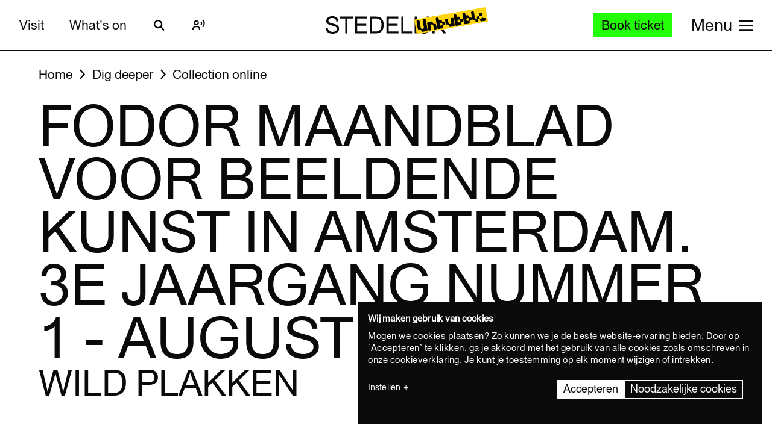

--- FILE ---
content_type: text/html; charset=UTF-8
request_url: https://www.stedelijk.nl/en/collection/33831-wild-plakken-fodor-maandblad-voor-beeldende-kunst-in-amsterdam.-3e-jaargang-nummer-1-augustus-1983?page=7
body_size: 13682
content:
<!doctype html>
<html class="no-js" lang="en"
        >
    <head>
        <meta charset="utf-8">

        <link rel="preload" href="https://www.stedelijk.nl/themes/stedelijk/assets/dist/fonts/union_regular.woff2" as="font" type="font/woff2" crossorigin>
        <link rel="preload" href="https://www.stedelijk.nl/themes/stedelijk/assets/dist/fonts/union_regular_italic.woff2" as="font" type="font/woff2" crossorigin>
        <link rel="preload" href="https://www.stedelijk.nl/themes/stedelijk/assets/dist/fonts/union_sma_ribbon.woff2" as="font" type="font/woff2" crossorigin>
        <link rel="preload" href="https://www.stedelijk.nl/themes/stedelijk/assets/dist/fonts/union_sma_ribbon_wb.woff2" as="font" type="font/woff2" crossorigin>

        <link rel="preload" href="https://www.stedelijk.nl/themes/stedelijk/assets/dist/scripts/main-f3d429f9da.js" as="script">

        <link rel="preconnect" href="https://consent.cookiebot.com">
                <link rel="preconnect" href="https://www.googletagmanager.com">
        <link rel="preconnect" href="https://www.google-analytics.com">
        
        <!--
         _________   ________   ________   _______-+-
        /\* ______\ /\* ____ \ /\* ____ \ /\* ____ \
        \ \ \_____/ \ \ \__/\ \\ \ \__/\ \\ \ \__/\ \
         \ \ \   ____\ \ \_\_\ \\ \ \_\_\ \\ \ \_\_\ \
          \ \ \ /\__ \\ \  __  _\\ \  __  _\\ \  __  _\
           \ \ \_/_/\ \\ \ \/\ \/_\ \ \/\ \/_\ \ \/\ \/_
            \ \________\\ \_\ \___\\ \_\ \___\\ \_\ \___\
             \/________/ \/_/\/___/ \/_/\/___/ \/_/\/___/

               By GRRR.nl
        -->

        <meta http-equiv="cleartype" content="on">
        <meta name="viewport" content="width=device-width, initial-scale=1">
        <meta name="author" content="Grrr.nl">
        <meta name="google-site-verification" content="mmlkq1oTmwqhCQBk4fCyIdYu5uEQ--hDYl8dvPeYDLk">
        <meta name="facebook-domain-verification" content="xmfnzy6n8sik1tmucm1iem3muhe96a">

         <title>FODOR maandblad voor beeldende kunst in Amsterdam. 3e jaargang nummer 1 - augustus 1983 - Wild Plakken </title>
<meta  name="title" content="FODOR maandblad voor beeldende kunst in Amsterdam. 3e jaargang nummer 1 - augustus 1983 - Wild Plakken" />
<meta name="robots" content="all">
<meta  property="og:title" content="FODOR maandblad voor beeldende kunst in Amsterdam. 3e jaargang nummer 1 - augustus 1983 - Wild Plakken" />
<meta  property="og:url" content="https://www.stedelijk.nl/en/collection/33831-wild-plakken-fodor-maandblad-voor-beeldende-kunst-in-amsterdam.-3e-jaargang-nummer-1-augustus-1983" />
        <link rel="canonical" href="https://www.stedelijk.nl/en/collection/33831-wild-plakken-fodor-maandblad-voor-beeldende-kunst-in-amsterdam.-3e-jaargang-nummer-1-augustus-1983" />
        <link rel="alternate" hreflang="nl" href="https://www.stedelijk.nl/nl/collectie/33831-wild-plakken-fodor-maandblad-voor-beeldende-kunst-in-amsterdam.-3e-jaargang-nummer-1-augustus-1983"  >
    <link rel="alternate" hreflang="en" href="https://www.stedelijk.nl/en/collection/33831-wild-plakken-fodor-maandblad-voor-beeldende-kunst-in-amsterdam.-3e-jaargang-nummer-1-augustus-1983"  >

        <link href="https://www.stedelijk.nl/themes/stedelijk/assets/dist/styles/base-8049e9a8e3.css" rel="stylesheet">
        <link href="https://www.stedelijk.nl/themes/stedelijk/assets/dist/styles/print-558989fd20.css" rel="stylesheet" media="print">

        
        <script>
                        !function(e,t,n,r){var o=[],s={_version:"3.11.8",_config:{classPrefix:"",enableClasses:!0,enableJSClass:!0,usePrefixes:!0},_q:[],on:function(e,t){var n=this;setTimeout((function(){t(n[e])}),0)},addTest:function(e,t,n){o.push({name:e,fn:t,options:n})},addAsyncTest:function(e){o.push({name:null,fn:e})}},i=function(){};i.prototype=s,i=new i;var a=[];function l(e,t){return typeof e===t}var u,f,c=n.documentElement,p="svg"===c.nodeName.toLowerCase();function d(e){var t=c.className,n=i._config.classPrefix||"";if(p&&(t=t.baseVal),i._config.enableJSClass){var r=new RegExp("(^|\\s)"+n+"no-js(\\s|$)");t=t.replace(r,"$1"+n+"js$2")}i._config.enableClasses&&(e.length>0&&(t+=" "+n+e.join(" "+n)),p?c.className.baseVal=t:c.className=t)}function m(e,t){if("object"==typeof e)for(var n in e)u(e,n)&&m(n,e[n]);else{var r=(e=e.toLowerCase()).split("."),o=i[r[0]];if(2===r.length&&(o=o[r[1]]),void 0!==o)return i;t="function"==typeof t?t():t,1===r.length?i[r[0]]=t:(!i[r[0]]||i[r[0]]instanceof Boolean||(i[r[0]]=new Boolean(i[r[0]])),i[r[0]][r[1]]=t),d([(t&&!1!==t?"":"no-")+r.join("-")]),i._trigger(e,t)}return i}u=l(f={}.hasOwnProperty,"undefined")||l(f.call,"undefined")?function(e,t){return t in e&&l(e.constructor.prototype[t],"undefined")}:function(e,t){return f.call(e,t)},s._l={},s.on=function(e,t){this._l[e]||(this._l[e]=[]),this._l[e].push(t),i.hasOwnProperty(e)&&setTimeout((function(){i._trigger(e,i[e])}),0)},s._trigger=function(e,t){if(this._l[e]){var n=this._l[e];setTimeout((function(){var e;for(e=0;e<n.length;e++)(0,n[e])(t)}),0),delete this._l[e]}},i._q.push((function(){s.addTest=m})),i.addTest("picture","HTMLPictureElement"in t),i.addTest("svg",!!n.createElementNS&&!!n.createElementNS("http://www.w3.org/2000/svg","svg").createSVGRect);var v="Moz O ms Webkit",h=s._config.usePrefixes?v.split(" "):[];function g(){return"function"!=typeof n.createElement?n.createElement(arguments[0]):p?n.createElementNS.call(n,"http://www.w3.org/2000/svg",arguments[0]):n.createElement.apply(n,arguments)}s._cssomPrefixes=h;var y={elem:g("modernizr")};i._q.push((function(){delete y.elem}));var w={style:y.elem.style};function C(e,t,r,o){var s,i,a,l,u="modernizr",f=g("div"),d=function(){var e=n.body;return e||((e=g(p?"svg":"body")).fake=!0),e}();if(parseInt(r,10))for(;r--;)(a=g("div")).id=o?o[r]:u+(r+1),f.appendChild(a);return(s=g("style")).type="text/css",s.id="s"+u,(d.fake?d:f).appendChild(s),d.appendChild(f),s.styleSheet?s.styleSheet.cssText=e:s.appendChild(n.createTextNode(e)),f.id=u,d.fake&&(d.style.background="",d.style.overflow="hidden",l=c.style.overflow,c.style.overflow="hidden",c.appendChild(d)),i=t(f,e),d.fake&&d.parentNode?(d.parentNode.removeChild(d),c.style.overflow=l,c.offsetHeight):f.parentNode.removeChild(f),!!i}function S(e){return e.replace(/([A-Z])/g,(function(e,t){return"-"+t.toLowerCase()})).replace(/^ms-/,"-ms-")}function _(e,n){var o=e.length;if("CSS"in t&&"supports"in t.CSS){for(;o--;)if(t.CSS.supports(S(e[o]),n))return!0;return!1}if("CSSSupportsRule"in t){for(var s=[];o--;)s.push("("+S(e[o])+":"+n+")");return C("@supports ("+(s=s.join(" or "))+") { #modernizr { position: absolute; } }",(function(e){return"absolute"===function(e,n,r){var o;if("getComputedStyle"in t){o=getComputedStyle.call(t,e,n);var s=t.console;null!==o?r&&(o=o.getPropertyValue(r)):s&&s[s.error?"error":"log"].call(s,"getComputedStyle returning null, its possible modernizr test results are inaccurate")}else o=!n&&e.currentStyle&&e.currentStyle[r];return o}(e,null,"position")}))}return r}i._q.unshift((function(){delete w.style}));var x=s._config.usePrefixes?v.toLowerCase().split(" "):[];function T(e,t){return function(){return e.apply(t,arguments)}}function b(e,t,n,o,s){var i=e.charAt(0).toUpperCase()+e.slice(1),a=(e+" "+h.join(i+" ")+i).split(" ");return l(t,"string")||l(t,"undefined")?function(e,t,n,o){if(o=!l(o,"undefined")&&o,!l(n,"undefined")){var s=_(e,n);if(!l(s,"undefined"))return s}for(var i,a,u,f,c,p=["modernizr","tspan","samp"];!w.style&&p.length;)i=!0,w.modElem=g(p.shift()),w.style=w.modElem.style;function d(){i&&(delete w.style,delete w.modElem)}for(u=e.length,a=0;a<u;a++)if(f=e[a],c=w.style[f],~(""+f).indexOf("-")&&(f=f.replace(/([a-z])-([a-z])/g,(function(e,t,n){return t+n.toUpperCase()})).replace(/^-/,"")),w.style[f]!==r){if(o||l(n,"undefined"))return d(),"pfx"!==t||f;try{w.style[f]=n}catch(e){}if(w.style[f]!==c)return d(),"pfx"!==t||f}return d(),!1}(a,t,o,s):function(e,t,n){var r;for(var o in e)if(e[o]in t)return!1===n?e[o]:l(r=t[e[o]],"function")?T(r,n||t):r;return!1}(a=(e+" "+x.join(i+" ")+i).split(" "),t,n)}function P(e,t,n){return b(e,r,r,t,n)}s._domPrefixes=x,s.testAllProps=b,s.testAllProps=P,i.addTest("cssanimations",P("animationName","a",!0)),i.addTest("flexbox",P("flexBasis","1px",!0)),i.addTest("csspointerevents",(function(){var e=g("a").style;return e.cssText="pointer-events:auto","auto"===e.pointerEvents}));var E="CSS"in t&&"supports"in t.CSS,N="supportsCSS"in t;i.addTest("supports",E||N),i.addTest("csstransforms3d",(function(){return!!P("perspective","1px",!0)})),function(){var e,t,n,r,s,u;for(var f in o)if(o.hasOwnProperty(f)){if(e=[],(t=o[f]).name&&(e.push(t.name.toLowerCase()),t.options&&t.options.aliases&&t.options.aliases.length))for(n=0;n<t.options.aliases.length;n++)e.push(t.options.aliases[n].toLowerCase());for(r=l(t.fn,"function")?t.fn():t.fn,s=0;s<e.length;s++)1===(u=e[s].split(".")).length?i[u[0]]=r:(i[u[0]]&&(!i[u[0]]||i[u[0]]instanceof Boolean)||(i[u[0]]=new Boolean(i[u[0]])),i[u[0]][u[1]]=r),a.push((r?"":"no-")+u.join("-"))}}(),d(a),delete s.addTest,delete s.addAsyncTest;for(var j=0;j<i._q.length;j++)i._q[j]();e.Modernizr=i}(window,window,document);

                        Modernizr.addTest('toucheventsfixed', function() {
                if (('ontouchstart' in window) || window.DocumentTouch && document instanceof DocumentTouch) {
                    return true;
                }
            });

                        !function(e){var t=function(t,o,n){"use strict";var r,a=e.document.getElementsByTagName("script")[0],c=e.document.createElement("script");return"boolean"==typeof o&&(r=n,n=o,o=r),c.src=t,c.async=!n,a.parentNode.insertBefore(c,a),o&&"function"==typeof o&&(c.onload=o),c};"undefined"!=typeof module?module.exports=t:e.loadJS=t}("undefined"!=typeof global?global:this);

                        window.momentMock = window.moment || {};

            var cutsMustard = 'querySelector' in document && 'addEventListener' in window;
            var cutsEdge = 'Symbol' in window && 'WeakMap' in window;
            if (cutsMustard && cutsEdge) {
                loadJS("https://www.stedelijk.nl/themes/stedelijk/assets/dist/scripts/main-f3d429f9da.js");
            } else if (cutsMustard) {
                loadJS("https://www.stedelijk.nl/themes/stedelijk/assets/dist/scripts/vendor/babel-polyfill-1b4f7482eb.js", function() {
                    loadJS("https://www.stedelijk.nl/themes/stedelijk/assets/dist/scripts/main-f3d429f9da.js");
                });
            } else {
                // If the browser does support JS, but does not cut the mustard, put back to .no-js class
                // This is a horrible solution, but Modernizr does not respect the `enableJSClass: false` option...
                var reJS = new RegExp('(^|\\s)js(\\s|$)');
                document.documentElement.className = document.documentElement.className.replace(reJS, '$1no-js$2');
            }

            // Polyfill <picture> when needed
            if (!Modernizr.picture) {
                document.createElement("picture");
                loadJS("https://www.stedelijk.nl/themes/stedelijk/assets/dist/scripts/vendor/picturefill-8794e48372.js");
            }

            // Polyfill svg `use` with external source
            function svgSupportsExternalSource() {
                var newerIEUA = /\bTrident\/[567]\b|\bMSIE (?:9|10)\.0\b/, webkitUA = /\bAppleWebKit\/(\d+)\b/, olderEdgeUA = /\bEdge\/12\.(\d+)\b/;
                return newerIEUA.test(navigator.userAgent) || (navigator.userAgent.match(olderEdgeUA) || [])[1] < 10547 || (navigator.userAgent.match(webkitUA) || [])[1] < 537 ? false : true;
            }

            if (!svgSupportsExternalSource()) {
                loadJS("https://www.stedelijk.nl/themes/stedelijk/assets/dist/scripts/vendor/svg4everybody-9617cbb9ff.js", function() {
                    svg4everybody();
                });
            }

            var SITE_LANGUAGE = 'en';
        </script>

        <!-- Enviso script & settings -->
        <script src="https://widget.enviso.io/loader.js"></script>
        <script>
            // Load Enviso webcomponents scripts, this needs to be done before webcomponents are rendered. Therefor this needs to be in the head instead of in main.js
            window.enviso.load(["https://widget.enviso.io/build-ts/components/tickets/enviso-ticket-widget-element.js"]);
            window.enviso.load(["https://widget.enviso.io/build-ts/components/common/enviso-style-element.js"]);

            // CURRENTLY UNUSED
            // window.enviso.load(["https://widget.enviso.io/build-ts/components/basket/enviso-basket-flow-element.js"]);

            enviso.settings.apiKey='NTNdsRFs+EyOWAp6rkPxFQ==';
            enviso.settings.salesPointId='201';
            enviso.settings.offerId='13811';
            enviso.settings.testPayment='';
            enviso.settings.donationId='31909';
            enviso.settings.language=SITE_LANGUAGE;
        </script>

                    <script>
    !function(e){var n;if("function"==typeof define&&define.amd&&(define(e),n=!0),"object"==typeof exports&&(module.exports=e(),n=!0),!n){var t=window.Cookies,o=window.Cookies=e();o.noConflict=function(){return window.Cookies=t,o}}}((function(){function e(){for(var e=0,n={};e<arguments.length;e++){var t=arguments[e];for(var o in t)n[o]=t[o]}return n}function n(e){return e.replace(/(%[0-9A-Z]{2})+/g,decodeURIComponent)}return function t(o){function r(){}function i(n,t,i){if("undefined"!=typeof document){"number"==typeof(i=e({path:"/"},r.defaults,i)).expires&&(i.expires=new Date(1*new Date+864e5*i.expires)),i.expires=i.expires?i.expires.toUTCString():"";try{var c=JSON.stringify(t);/^[\{\[]/.test(c)&&(t=c)}catch(e){}t=o.write?o.write(t,n):encodeURIComponent(String(t)).replace(/%(23|24|26|2B|3A|3C|3E|3D|2F|3F|40|5B|5D|5E|60|7B|7D|7C)/g,decodeURIComponent),n=encodeURIComponent(String(n)).replace(/%(23|24|26|2B|5E|60|7C)/g,decodeURIComponent).replace(/[\(\)]/g,escape);var f="";for(var u in i)i[u]&&(f+="; "+u,!0!==i[u]&&(f+="="+i[u].split(";")[0]));return document.cookie=n+"="+t+f}}function c(e,t){if("undefined"!=typeof document){for(var r={},i=document.cookie?document.cookie.split("; "):[],c=0;c<i.length;c++){var f=i[c].split("="),u=f.slice(1).join("=");t||'"'!==u.charAt(0)||(u=u.slice(1,-1));try{var a=n(f[0]);if(u=(o.read||o)(u,a)||n(u),t)try{u=JSON.parse(u)}catch(e){}if(r[a]=u,e===a)break}catch(e){}}return e?r[e]:r}}return r.set=i,r.get=function(e){return c(e,!1)},r.getJSON=function(e){return c(e,!0)},r.remove=function(n,t){i(n,"",e(t,{expires:-1}))},r.defaults={},r.withConverter=t,r}((function(){}))}));
</script>

<style>
    html {
        transition: opacity 0.15s;
    }
    .async-hide {
        opacity: 0 !important;
        transition-duration: 0s !important;
    }
</style>
<script>
    // Set anti-flicker timeout.
    var timeout = 500;

    // Get Cookiebot cookie, and see if `statistics` is given consent.
    var consentCookie = Cookies.get('CookieConsent') || '';
    var consentPreferences = consentCookie.substring(1, consentCookie.length - 1).split(',');
    var statisticsAllowed = consentPreferences.some(function(entry) {
        var keyVal = entry.split(':');
        return keyVal[0] === 'statistics' && keyVal[1] === 'true';
    });

    // Show anti-flicker script.
    if (statisticsAllowed) {
        (function(a,s,y,n,c,h,i,d,e){s.className+=' '+y;h.start=1*new Date;
        h.end=i=function(){s.className=s.className.replace(RegExp(' ?'+y),'')};
        (a[n]=a[n]||[]).hide=h;setTimeout(function(){i();h.end=null},c);h.timeout=c;
        })(window,document.documentElement,'async-hide','dataLayer',timeout,
        {'GTM-T3CQBGB':true});
    }
</script>        
        <!-- ReadSpeaker -->
        <script src="//cdn1.readspeaker.com/script/12485/webReader/webReader.js?pids=wr" type="text/javascript" id="rs_req_Init"></script>
    </head>
    <body
        class=" 
        "
        data-enhancer="trackButtons"

                >
        
                    <!-- Prefill dataLayer -->
<script>
    window.dataLayer = window.dataLayer || [];
    </script>
<!-- Google Tag Manager -->
<noscript>
    <iframe src="https://www.googletagmanager.com/ns.html?id=GTM-P923Z6C" height="0" width="0" style="display:none;visibility:hidden"></iframe>
</noscript>
<script>
    (function(w,d,s,l,i){w[l]=w[l]||[];w[l].push({'gtm.start':new Date().getTime(),event:'gtm.js'});var f=d.getElementsByTagName(s)[0],j=d.createElement(s),dl=l!='dataLayer'?'&l='+l:'';j.async=true;j.src='https://www.googletagmanager.com/gtm.js?id='+i+dl;f.parentNode.insertBefore(j,f);})(window,document,'script','dataLayer','GTM-P923Z6C');
</script>
<!-- End Google Tag Manager -->                            <header class="site-header" role="banner">
    <div class="site-header__inner">
            
    <a
        href="#content"
        class="button button--secondary skiplink "
                ><!--
        --><span>Skip to main content</span><!--
        --></a>
            
    <a
        href="#languages"
        class="button button--secondary skiplink "
                ><!--
        --><span>Skip to language settings</span><!--
        --></a>
            
    <a
        href="#menu"
        class="button button--secondary skiplink "
                ><!--
        --><span>Skip to menu</span><!--
        --></a>

        <div class="site-header__navigation">
                            <div class="site-header__navigation-section">
                    <ul class="header-menu">
            <li>
                
    <a
        href="/en/visit"
        class="button button header-menu__link "
                ><!--
        --><span>Visit</span><!--
        --></a>
        </li>
            <li>
                
    <a
        href="/en/whats-on"
        class="button button header-menu__link "
                ><!--
        --><span>What&#039;s on</span><!--
        --></a>
        </li>
    </ul>

                    <a href="#search-overlay" class="site-header__icon-link">
                        <span class="sr-only">Search</span>
                        <svg  role="presentation" aria-hidden="true" focusable="false"> <use xlink:href="https://www.stedelijk.nl/themes/stedelijk/assets/dist/images/icons-b53566d411.svg#icon--search"></use> </svg>
                    </a>

                    <div class="site-header__icon-link">
                        <div class="readspeaker">
    <button 
        class="readspeaker__toggle" 
        data-handler="accessibleCollapser"
        data-target-class="readspeaker__button-container--is-expanded"
        data-target=".js-readspeaker-button-container"
        aria-expanded="false"
        type="button"
    >
        <svg  role="presentation" aria-hidden="true" focusable="false"> <use xlink:href="https://www.stedelijk.nl/themes/stedelijk/assets/dist/images/icons-b53566d411.svg#readspeaker-icon"></use> </svg>
        <span class="sr-only">ReadSpeaker</span>
    </button>
    <div class="readspeaker__button-container js-readspeaker-button-container">
        
<div class="readspeaker-button">
    <div id="readspeaker_button1" class="rs_skip rsbtn rs_preserve">
        <a rel="nofollow" class="rsbtn_play" accesskey="L" title="Laat de tekst voorlezen met ReadSpeaker webReader" href="//app-eu.readspeaker.com/cgi-bin/rsent?customerid=12485&amp;lang=en_gb&amp;readid=main&amp;url=https%3A%2F%2Fwww.stedelijk.nl%2Fen%2Fcollection%2F33831-wild-plakken-fodor-maandblad-voor-beeldende-kunst-in-amsterdam.-3e-jaargang-nummer-1-augustus-1983">
            <span class="rsbtn_left rsimg rspart"><span class="rsbtn_text"><span>Listen</span></span></span>
            <span class="rsbtn_right rsimg rsplay rspart"></span>
        </a>
    </div>
</div>    </div>
</div>                    </div> 

                                        
                    
                                        
                </div>
            
            <div class="site-header__nav-logo-container" data-show-logo="">
                <a href="/en" class="site-header__home-link">
                    <svg class="site-header__stedelijk-header-logo" role="presentation" aria-hidden="true" focusable="false"> <use xlink:href="https://www.stedelijk.nl/themes/stedelijk/assets/dist/images/icons-b53566d411.svg#stedelijk-brand-title"></use> </svg>
                </a>
                <a href="#unbubble" class="site-header__nav-unbubble-overlay-button">
                    <span class="site-header__nav-unbubble-banner">
                        <svg class="site-header__unbubble-campaign-title" role="presentation" aria-hidden="true" focusable="false"> <use xlink:href="https://www.stedelijk.nl/themes/stedelijk/assets/dist/images/icons-b53566d411.svg#stedelijk-unbubble-campaign-title"></use> </svg>
                    </span>
                </a>
            </div>

                            <div class="site-header__navigation-section">
                                            <div class="ticket-button-container js-ticket-button">
                                                        
    <a
        href="https://www.stedelijk.nl/en/tickets"
        class="button button--primary button--small ticket-button  "
                data-handler="gtmEventHandler" data-ignore-general-button-tracking="1" data-event-type="event" data-event-cat="Header Ticket Button" data-event-action="Book ticket (from https://www.stedelijk.nl/en/collection/33831-wild-plakken-fodor-maandblad-voor-beeldende-kunst-in-amsterdam.-3e-jaargang-nummer-1-augustus-1983)" data-event-label="https://www.stedelijk.nl/en/tickets"><!--
        --><span>Book ticket</span><!--
        --></a>
                        </div>
                    
                                        <a href="#menu" class="site-header__nav-button " aria-label="Site navigation menu">
                        <span class="site-header__nav-label"> Menu</span>
                        <span class="site-header__nav-icon" aria-hidden="true">
                            <svg  role="presentation" aria-hidden="true" focusable="false"> <use xlink:href="https://www.stedelijk.nl/themes/stedelijk/assets/dist/images/icons-b53566d411.svg#menu-icon"></use> </svg>
                        </span>
                    </a>
                </div>
                    </div>
    </div>

        <div
    class="overlay overlay--image overlay--with-scroll" id="unbubble"
    data-enhancer="unbubbleOverlay,overlay"
    data-active-hash="#unbubble"
    data-return-hash="#content">
    <a
        href="#content"
        class="overlay__close"
        aria-label="Close overlay">
        <svg  role="presentation" aria-hidden="true" focusable="false"> <use xlink:href="https://www.stedelijk.nl/themes/stedelijk/assets/dist/images/icons-b53566d411.svg#close"></use> </svg>
    </a>
    <div class="unbubble-overlay__content">
        <div class="grid">
            <div class="grid__item--12">
                <figure class="unbubble-overlay__video-wrapper">
                                        <div class="video-embed video-embed--full-width">
    <div class="video-embed__cookie-consent cookieconsent-optout-marketing">
        <div class="video-embed__cookie-consent-inner">
            <p>Please <button class="button button--link button--inverted" data-handler="cookiebotRenew">accept marketing cookies</button> to view this video.</p>
        </div>
    </div>

            <a
            class="video-embed__link js-video-embed"
            href="https://player.vimeo.com/video/932403722"
            aria-label="Play video"
            data-video-id="932403722"
            data-video-url="https://player.vimeo.com/video/932403722"
            data-video-type="vimeo"
            data-handler="playVideo">
            <div class="video-embed__object" >
                <span class="video-embed__button">
                    <svg  role="presentation" aria-hidden="true" focusable="false"> <use xlink:href="https://www.stedelijk.nl/themes/stedelijk/assets/dist/images/icons-b53566d411.svg#play"></use> </svg>
                </span>
                                        

    
            <img
                src="https://s3-eu-west-1.amazonaws.com/production-static-stedelijk/images/grrr/scaled/1024/homepage-thumbnail-nobutton-1.png"
        srcset="
                        https://s3-eu-west-1.amazonaws.com/production-static-stedelijk/images/grrr/scaled/x-small/homepage-thumbnail-nobutton-1.png 1w,                        https://s3-eu-west-1.amazonaws.com/production-static-stedelijk/images/grrr/scaled/320/homepage-thumbnail-nobutton-1.png 300w,                        https://s3-eu-west-1.amazonaws.com/production-static-stedelijk/images/grrr/scaled/768/homepage-thumbnail-nobutton-1.png 700w,                        https://s3-eu-west-1.amazonaws.com/production-static-stedelijk/images/grrr/scaled/1024/homepage-thumbnail-nobutton-1.png 1000w,                        https://s3-eu-west-1.amazonaws.com/production-static-stedelijk/images/grrr/scaled/1440/homepage-thumbnail-nobutton-1.png 1280w            "
                alt=""
        class="image
            image
            video-embed__thumb
            "
            >
    
                            </div>
        </a>
    </div>                    <figcaption class="unbubble-overlay__video-caption">
                        Stedelijk Museum Amsterdam unbubble
                    </figcaption>
                </figure>
            </div>
        </div>
            
    <a
        href="/en/unbubble-en"
        class="button button--secondary unbubble-overlay__call-to-action "
                ><!--
        --><span>More about unbubble</span><!--
        --></a>
    </div>
    <a href="#content" class="overlay__background" aria-label="Close overlay"></a>
</div></header>        
        <div
            class="wrapper "
            id="content">

            <main role="main" id="main">
                                                






<nav
    class="breadcrumbs grid grid--no-vpadding"
    aria-label="Breadcrumbs">
    <div class="grid__item--12">
        <ol class="breadcrumbs__list">
                        <li class="breadcrumbs__item">
                <a href="/en" class="breadcrumbs__link"><span>Home</span></a>
            </li>
                        <li class="breadcrumbs__item">
                <a href="/en/dig-deeper" class="breadcrumbs__link"><span>Dig deeper</span></a>
            </li>
                        <li class="breadcrumbs__item">
                <a href="/en/dig-deeper/collection-online" class="breadcrumbs__link"><span>Collection online</span></a>
            </li>
                    </ol>
    </div>
</nav>

<header
    role="banner"
    class="page-header
    page-header--with-title
    "
    style=""
    >
    <div class="grid
                    ">
        <div class="grid__item--12">
            
            <h1 class="page-header__title ">
                                    FODOR maandblad voor beeldende kunst in Amsterdam. 3e jaargang nummer 1 - augustus 1983
                            </h1>

                            <h2 class="page-header__subtitle" data-is-uppercase="true">Wild Plakken</h2>
                    </div>
    </div>
</header>
    <div class="grid">
        <div class="grid__item--5">
                                </div>
    </div>

<div class="two-column-image-text grid">
    <div class="grid__item--5">
                <h3>Makers</h3>
        <ul class="work__list">
                    <li><a href="https://www.stedelijk.nl/en/collectie/maker/43030-wild-plakken">
                Wild Plakken - ontwerper             </a></li>
                    <li><a href="https://www.stedelijk.nl/en/collectie/maker/128194-drukkerij-heiermann">
                Drukkerij Heiermann - drukker             </a></li>
                    <li><a href="https://www.stedelijk.nl/en/collectie/maker/49900-museum-fodor">
                Museum Fodor - uitgever             </a></li>
                </ul>
        
                
        <h3>Collection</h3>
        <p>
            <a href="/en/dig-deeper/collection-online?subcollection=Grafische%20Vormgeving">
                Graphic Design
            </a>
        </p>

                <h3>Production date</h3>
        <p>1983-1983</p>
        
                <h3>Library</h3>
        <p>
            <a href="http://library.stedelijk.nl/search/detail?fieldname=Field_Priref&database=fullCatalogue&value=200007829,200007835,400000924" target="_blank" rel="noopener noreferrer">
                Click here to view 3 related documents
            </a>
        </p>
        
                        <h3>Dimensions</h3>
        <p>29.6 x 20.9cm.</p>
        
        
                <h3>Object number</h3>
        <p>KNA 12504</p>
            </div>

        <figure class="grid__item--7">
              

    
            <img
                src="https://s3-eu-west-1.amazonaws.com/production-static-stedelijk/images/adlib/grafische-vormgeving/kna-12504.jpg"

                alt=""
        class="image
            image--large
            
                            image--noscale
            "
            >
    
            </figure>
    </div>


<aside class="info-block"
    style="">
    <div class="grid
    ">
        <div class="grid__item--12">
            <div class="info-block__article">
                <h3>Need more information?</h3><p>If you might have questions or remarks, feel free to send an e-mail to info@stedelijk.nl. There's also the opportunity to visit the library at the Stedelijk Museum.</p><a class="button button--secondary" href=mailto:info@stedelijk.nl>Send e-mail</a>
            </div>
        </div>
    </div>
</aside>

<div class="grid">
    <div class="grid__item--5">
        
        <p>
            <a href="/en/copyright">
                Read more about the copyright of this artwork
            </a>
        </p>
    </div>
</div>
    <div class="bar-group">
        <h2 class="bar-group__title">More work from this maker</h2>
        <ul>
                <li>
            <a
    href="https://www.stedelijk.nl/en/collection/33907-wild-plakken-fodor-tweemaandelijks-tijdschrift-voor-beeldende-kunst-in-amsterdam-7e-jaargang-nummer-6-novemberdecember-1988"
    class="bar bar--medium"
    aria-label="FODOR tweemaandelijks tijdschrift voor beeldende kunst in Amsterdam 7e jaargang nummer 6 - november/december 1988"
    data-enhancer="bar">
    <article class="bar__inner js-bar-inner">
        <div>
                                    <header class="bar__header">
                <h3 class="bar__title">
                                            

    
            <img
                src="https://s3-eu-west-1.amazonaws.com/production-static-stedelijk/images/adlib/grafische-vormgeving/scaled/x-small/kna-12547.jpg"

                alt=""
        class="image
            image
            bar__image
            "
            role="presentation">
    
                                        <span class="bar__title-part">
                        FODOR tweemaandelijks tijdschrift voor beeldende kunst in Amsterdam 7e jaargang nummer 6 - november/december 1988
                    </span>
                    <span aria-hidden="true" class="bar__arrow"></span>
                                        <span class="bar__title-part">Wild Plakken</span>
                                    </h3>
            </header>
            <footer class="bar__footer">
                                <h4>Graphic Design</h4>
                                                <p>1988</p>
                            </footer>
        </div>
    </article>
    <div class="bar__hotspot js-bar-hotspot" data-type="left"></div>
    <div class="bar__hotspot js-bar-hotspot" data-type="right"></div>
</a>        </li>
                <li>
            <a
    href="https://www.stedelijk.nl/en/collection/33895-wild-plakken-fodor-tweemaandelijks-tijdschrift-voor-beeldende-kunst-in-amsterdam-7e-jaargang-nummer2-maartapril-1988"
    class="bar bar--medium"
    aria-label="FODOR tweemaandelijks tijdschrift voor beeldende kunst in Amsterdam 7e jaargang nummer2 - maart/april 1988"
    data-enhancer="bar">
    <article class="bar__inner js-bar-inner">
        <div>
                                    <header class="bar__header">
                <h3 class="bar__title">
                                            

    
            <img
                src="https://s3-eu-west-1.amazonaws.com/production-static-stedelijk/images/adlib/grafische-vormgeving/scaled/x-small/kna-12538.jpg"

                alt=""
        class="image
            image
            bar__image
            "
            role="presentation">
    
                                        <span class="bar__title-part">
                        FODOR tweemaandelijks tijdschrift voor beeldende kunst in Amsterdam 7e jaargang nummer2 - maart/april 1988
                    </span>
                    <span aria-hidden="true" class="bar__arrow"></span>
                                        <span class="bar__title-part">Wild Plakken</span>
                                    </h3>
            </header>
            <footer class="bar__footer">
                                <h4>Graphic Design</h4>
                                                <p>1988</p>
                            </footer>
        </div>
    </article>
    <div class="bar__hotspot js-bar-hotspot" data-type="left"></div>
    <div class="bar__hotspot js-bar-hotspot" data-type="right"></div>
</a>        </li>
                <li>
            <a
    href="https://www.stedelijk.nl/en/collection/33772-wild-plakken-formele-grafiek"
    class="bar bar--medium"
    aria-label="Formele Grafiek"
    data-enhancer="bar">
    <article class="bar__inner js-bar-inner">
        <div>
                                    <header class="bar__header">
                <h3 class="bar__title">
                                            

    
            <img
                src="https://s3-eu-west-1.amazonaws.com/production-static-stedelijk/images/adlib/grafische-vormgeving/scaled/x-small/kna-12468.jpg"

                alt=""
        class="image
            image
            bar__image
            "
            role="presentation">
    
                                        <span class="bar__title-part">
                        Formele Grafiek
                    </span>
                    <span aria-hidden="true" class="bar__arrow"></span>
                                        <span class="bar__title-part">Wild Plakken</span>
                                    </h3>
            </header>
            <footer class="bar__footer">
                                <h4>Graphic Design</h4>
                                                <p>1981</p>
                            </footer>
        </div>
    </article>
    <div class="bar__hotspot js-bar-hotspot" data-type="left"></div>
    <div class="bar__hotspot js-bar-hotspot" data-type="right"></div>
</a>        </li>
                <li>
            <a
    href="https://www.stedelijk.nl/en/collection/33777-wild-plakken-formele-grafiek-:-carel-visser-houtsneden"
    class="bar bar--medium"
    aria-label="Formele grafiek : Carel Visser, houtsneden"
    data-enhancer="bar">
    <article class="bar__inner js-bar-inner">
        <div>
                                    <header class="bar__header">
                <h3 class="bar__title">
                                            

    
            <img
                src="https://s3-eu-west-1.amazonaws.com/production-static-stedelijk/images/adlib/grafische-vormgeving/scaled/x-small/kna-12473.jpg"

                alt=""
        class="image
            image
            bar__image
            "
            role="presentation">
    
                                        <span class="bar__title-part">
                        Formele grafiek : Carel Visser, houtsneden
                    </span>
                    <span aria-hidden="true" class="bar__arrow"></span>
                                        <span class="bar__title-part">Wild Plakken</span>
                                    </h3>
            </header>
            <footer class="bar__footer">
                                <h4>Graphic Design</h4>
                                                <p>1981</p>
                            </footer>
        </div>
    </article>
    <div class="bar__hotspot js-bar-hotspot" data-type="left"></div>
    <div class="bar__hotspot js-bar-hotspot" data-type="right"></div>
</a>        </li>
                <li>
            <a
    href="https://www.stedelijk.nl/en/collection/33778-wild-plakken-formele-grafiek-:-han-weggelaar-frottage-werken"
    class="bar bar--medium"
    aria-label="Formele grafiek : Han Weggelaar, frottage-werken"
    data-enhancer="bar">
    <article class="bar__inner js-bar-inner">
        <div>
                                    <header class="bar__header">
                <h3 class="bar__title">
                                            

    
            <img
                src="https://s3-eu-west-1.amazonaws.com/production-static-stedelijk/images/adlib/grafische-vormgeving/scaled/x-small/kna-12474.jpg"

                alt=""
        class="image
            image
            bar__image
            "
            role="presentation">
    
                                        <span class="bar__title-part">
                        Formele grafiek : Han Weggelaar, frottage-werken
                    </span>
                    <span aria-hidden="true" class="bar__arrow"></span>
                                        <span class="bar__title-part">Wild Plakken</span>
                                    </h3>
            </header>
            <footer class="bar__footer">
                                <h4>Graphic Design</h4>
                                                <p>1981</p>
                            </footer>
        </div>
    </article>
    <div class="bar__hotspot js-bar-hotspot" data-type="left"></div>
    <div class="bar__hotspot js-bar-hotspot" data-type="right"></div>
</a>        </li>
                <li>
            <a
    href="https://www.stedelijk.nl/en/collection/33773-wild-plakken-formele-grafiek-:-johanna-drucker-etsen-%22experience-of-the-medium%22"
    class="bar bar--medium"
    aria-label="Formele grafiek : Johanna Drucker, etsen &quot;Experience of the medium&quot;"
    data-enhancer="bar">
    <article class="bar__inner js-bar-inner">
        <div>
                                    <header class="bar__header">
                <h3 class="bar__title">
                                            

    
            <img
                src="https://s3-eu-west-1.amazonaws.com/production-static-stedelijk/images/adlib/grafische-vormgeving/scaled/x-small/kna-12469.jpg"

                alt=""
        class="image
            image
            bar__image
            "
            role="presentation">
    
                                        <span class="bar__title-part">
                        Formele grafiek : Johanna Drucker, etsen &quot;Experience of the medium&quot;
                    </span>
                    <span aria-hidden="true" class="bar__arrow"></span>
                                        <span class="bar__title-part">Wild Plakken</span>
                                    </h3>
            </header>
            <footer class="bar__footer">
                                <h4>Graphic Design</h4>
                                                <p>1981</p>
                            </footer>
        </div>
    </article>
    <div class="bar__hotspot js-bar-hotspot" data-type="left"></div>
    <div class="bar__hotspot js-bar-hotspot" data-type="right"></div>
</a>        </li>
                <li>
            <a
    href="https://www.stedelijk.nl/en/collection/33774-wild-plakken-formele-grafiek-:-maria-van-elk-litho%27s"
    class="bar bar--medium"
    aria-label="Formele grafiek : Maria van Elk, litho&#039;s"
    data-enhancer="bar">
    <article class="bar__inner js-bar-inner">
        <div>
                                    <header class="bar__header">
                <h3 class="bar__title">
                                            

    
            <img
                src="https://s3-eu-west-1.amazonaws.com/production-static-stedelijk/images/adlib/grafische-vormgeving/scaled/x-small/kna-12470.jpg"

                alt=""
        class="image
            image
            bar__image
            "
            role="presentation">
    
                                        <span class="bar__title-part">
                        Formele grafiek : Maria van Elk, litho&#039;s
                    </span>
                    <span aria-hidden="true" class="bar__arrow"></span>
                                        <span class="bar__title-part">Wild Plakken</span>
                                    </h3>
            </header>
            <footer class="bar__footer">
                                <h4>Graphic Design</h4>
                                                <p>1981</p>
                            </footer>
        </div>
    </article>
    <div class="bar__hotspot js-bar-hotspot" data-type="left"></div>
    <div class="bar__hotspot js-bar-hotspot" data-type="right"></div>
</a>        </li>
                <li>
            <a
    href="https://www.stedelijk.nl/en/collection/33776-wild-plakken-formele-grafiek-:-marije-romme-etsen-en-droge-naalden"
    class="bar bar--medium"
    aria-label="Formele grafiek : Marije Romme, etsen en droge naalden"
    data-enhancer="bar">
    <article class="bar__inner js-bar-inner">
        <div>
                                    <header class="bar__header">
                <h3 class="bar__title">
                                            

    
            <img
                src="https://s3-eu-west-1.amazonaws.com/production-static-stedelijk/images/adlib/grafische-vormgeving/scaled/x-small/kna-12472.jpg"

                alt=""
        class="image
            image
            bar__image
            "
            role="presentation">
    
                                        <span class="bar__title-part">
                        Formele grafiek : Marije Romme, etsen en droge naalden
                    </span>
                    <span aria-hidden="true" class="bar__arrow"></span>
                                        <span class="bar__title-part">Wild Plakken</span>
                                    </h3>
            </header>
            <footer class="bar__footer">
                                <h4>Graphic Design</h4>
                                                <p>1981</p>
                            </footer>
        </div>
    </article>
    <div class="bar__hotspot js-bar-hotspot" data-type="left"></div>
    <div class="bar__hotspot js-bar-hotspot" data-type="right"></div>
</a>        </li>
                <li>
            <a
    href="https://www.stedelijk.nl/en/collection/33775-wild-plakken-formele-grafiek-:-rob-van-koningsbruggen-litho%27s"
    class="bar bar--medium"
    aria-label="Formele grafiek : Rob van Koningsbruggen, litho&#039;s"
    data-enhancer="bar">
    <article class="bar__inner js-bar-inner">
        <div>
                                    <header class="bar__header">
                <h3 class="bar__title">
                                        <span class="bar__title-part">
                        Formele grafiek : Rob van Koningsbruggen, litho&#039;s
                    </span>
                    <span aria-hidden="true" class="bar__arrow"></span>
                                        <span class="bar__title-part">Wild Plakken</span>
                                    </h3>
            </header>
            <footer class="bar__footer">
                                <h4>Graphic Design</h4>
                                                <p>1981</p>
                            </footer>
        </div>
    </article>
    <div class="bar__hotspot js-bar-hotspot" data-type="left"></div>
    <div class="bar__hotspot js-bar-hotspot" data-type="right"></div>
</a>        </li>
                <li>
            <a
    href="https://www.stedelijk.nl/en/collection/33910-wild-plakken-foto%27s-voor-de-stad.-amsterdamse-documentaire-foto-opdrachten-1986-1988"
    class="bar bar--medium"
    aria-label="Foto&#039;s voor de stad. Amsterdamse documentaire foto-opdrachten 1986-1988"
    data-enhancer="bar">
    <article class="bar__inner js-bar-inner">
        <div>
                                    <header class="bar__header">
                <h3 class="bar__title">
                                            

    
            <img
                src="https://s3-eu-west-1.amazonaws.com/production-static-stedelijk/images/adlib/grafische-vormgeving/scaled/x-small/kna-12550-1723003236783.jpg"

                alt=""
        class="image
            image
            bar__image
            "
            role="presentation">
    
                                        <span class="bar__title-part">
                        Foto&#039;s voor de stad. Amsterdamse documentaire foto-opdrachten 1986-1988
                    </span>
                    <span aria-hidden="true" class="bar__arrow"></span>
                                        <span class="bar__title-part">Wild Plakken</span>
                                    </h3>
            </header>
            <footer class="bar__footer">
                                <h4>Other</h4>
                                                <p>1989</p>
                            </footer>
        </div>
    </article>
    <div class="bar__hotspot js-bar-hotspot" data-type="left"></div>
    <div class="bar__hotspot js-bar-hotspot" data-type="right"></div>
</a>        </li>
                <li>
            <a
    href="https://www.stedelijk.nl/en/collection/57910-wild-plakken-frank-beekers-lies-ros-rob-schroder-grafisch-ontwerpers"
    class="bar bar--medium"
    aria-label="Frank Beekers, Lies Ros, Rob Schröder grafisch ontwerpers"
    data-enhancer="bar">
    <article class="bar__inner js-bar-inner">
        <div>
                                    <header class="bar__header">
                <h3 class="bar__title">
                                            

    
            <img
                src="https://s3-eu-west-1.amazonaws.com/production-static-stedelijk/images/adlib/grafische-vormgeving/scaled/x-small/typ-01550.jpg"

                alt=""
        class="image
            image
            bar__image
            "
            role="presentation">
    
                                        <span class="bar__title-part">
                        Frank Beekers, Lies Ros, Rob Schröder grafisch ontwerpers
                    </span>
                    <span aria-hidden="true" class="bar__arrow"></span>
                                        <span class="bar__title-part">Wild Plakken</span>
                                    </h3>
            </header>
            <footer class="bar__footer">
                                <h4>Graphic Design</h4>
                                            </footer>
        </div>
    </article>
    <div class="bar__hotspot js-bar-hotspot" data-type="left"></div>
    <div class="bar__hotspot js-bar-hotspot" data-type="right"></div>
</a>        </li>
                <li>
            <a
    href="https://www.stedelijk.nl/en/collection/57922-wild-plakken-frank-beekers-lies-ros-rob-schroder-wild-plakken"
    class="bar bar--medium"
    aria-label="Frank Beekers, Lies Ros, Rob Schröder Wild Plakken"
    data-enhancer="bar">
    <article class="bar__inner js-bar-inner">
        <div>
                                    <header class="bar__header">
                <h3 class="bar__title">
                                            

    
            <img
                src="https://s3-eu-west-1.amazonaws.com/production-static-stedelijk/images/adlib/grafische-vormgeving/scaled/x-small/typ-01555121.jpg"

                alt=""
        class="image
            image
            bar__image
            "
            role="presentation">
    
                                        <span class="bar__title-part">
                        Frank Beekers, Lies Ros, Rob Schröder Wild Plakken
                    </span>
                    <span aria-hidden="true" class="bar__arrow"></span>
                                        <span class="bar__title-part">Wild Plakken</span>
                                    </h3>
            </header>
            <footer class="bar__footer">
                                <h4>Graphic Design</h4>
                                            </footer>
        </div>
    </article>
    <div class="bar__hotspot js-bar-hotspot" data-type="left"></div>
    <div class="bar__hotspot js-bar-hotspot" data-type="right"></div>
</a>        </li>
                <li>
            <a
    href="https://www.stedelijk.nl/en/collection/33763-wild-plakken-frans-westers-:-schilderijen"
    class="bar bar--medium"
    aria-label="Frans Westers : schilderijen"
    data-enhancer="bar">
    <article class="bar__inner js-bar-inner">
        <div>
                                    <header class="bar__header">
                <h3 class="bar__title">
                                            

    
            <img
                src="https://s3-eu-west-1.amazonaws.com/production-static-stedelijk/images/adlib/grafische-vormgeving/scaled/x-small/kna-12459.jpg"

                alt=""
        class="image
            image
            bar__image
            "
            role="presentation">
    
                                        <span class="bar__title-part">
                        Frans Westers : schilderijen
                    </span>
                    <span aria-hidden="true" class="bar__arrow"></span>
                                        <span class="bar__title-part">Wild Plakken</span>
                                    </h3>
            </header>
            <footer class="bar__footer">
                                <h4>Graphic Design</h4>
                                                <p>1980</p>
                            </footer>
        </div>
    </article>
    <div class="bar__hotspot js-bar-hotspot" data-type="left"></div>
    <div class="bar__hotspot js-bar-hotspot" data-type="right"></div>
</a>        </li>
                <li>
            <a
    href="https://www.stedelijk.nl/en/collection/83748-wild-plakken-geent-op-bosch.-schilderijen-en-sculpturen-van-hedendaagse-nederlandse-kunstenaars-gebaseerd-op-het-drieluik-van-de-zondvloed-van-jeroen-bosch."
    class="bar bar--medium"
    aria-label="Geënt op Bosch. Schilderijen en sculpturen van hedendaagse Nederlandse kunstenaars, gebaseerd op het Drieluik van de Zondvloed van Jeroen Bosch."
    data-enhancer="bar">
    <article class="bar__inner js-bar-inner">
        <div>
                                    <header class="bar__header">
                <h3 class="bar__title">
                                        <span class="bar__title-part">
                        Geënt op Bosch. Schilderijen en sculpturen van hedendaagse Nederlandse kunstenaars, gebaseerd op het Drieluik van de Zondvloed van Jeroen Bosch.
                    </span>
                    <span aria-hidden="true" class="bar__arrow"></span>
                                        <span class="bar__title-part">Wild Plakken</span>
                                    </h3>
            </header>
            <footer class="bar__footer">
                                <h4>Graphic Design</h4>
                                                <p>1985</p>
                            </footer>
        </div>
    </article>
    <div class="bar__hotspot js-bar-hotspot" data-type="left"></div>
    <div class="bar__hotspot js-bar-hotspot" data-type="right"></div>
</a>        </li>
                <li>
            <a
    href="https://www.stedelijk.nl/en/collection/33761-wild-plakken-geert-lap-:-porselein"
    class="bar bar--medium"
    aria-label="Geert Lap : porselein"
    data-enhancer="bar">
    <article class="bar__inner js-bar-inner">
        <div>
                                    <header class="bar__header">
                <h3 class="bar__title">
                                            

    
            <img
                src="https://s3-eu-west-1.amazonaws.com/production-static-stedelijk/images/adlib/grafische-vormgeving/scaled/x-small/kna-12457.jpg"

                alt=""
        class="image
            image
            bar__image
            "
            role="presentation">
    
                                        <span class="bar__title-part">
                        Geert Lap : porselein
                    </span>
                    <span aria-hidden="true" class="bar__arrow"></span>
                                        <span class="bar__title-part">Wild Plakken</span>
                                    </h3>
            </header>
            <footer class="bar__footer">
                                <h4>Graphic Design</h4>
                                                <p>1980</p>
                            </footer>
        </div>
    </article>
    <div class="bar__hotspot js-bar-hotspot" data-type="left"></div>
    <div class="bar__hotspot js-bar-hotspot" data-type="right"></div>
</a>        </li>
                <li>
            <a
    href="https://www.stedelijk.nl/en/collection/33916-wild-plakken-gemeentelijke-kunstaankopen-municipal-art-aquisitions-1989"
    class="bar bar--medium"
    aria-label="Gemeentelijke Kunstaankopen / Municipal Art Aquisitions 1989"
    data-enhancer="bar">
    <article class="bar__inner js-bar-inner">
        <div>
                                    <header class="bar__header">
                <h3 class="bar__title">
                                            

    
            <img
                src="https://s3-eu-west-1.amazonaws.com/production-static-stedelijk/images/adlib/grafische-vormgeving/scaled/x-small/kna-12552.jpg"

                alt=""
        class="image
            image
            bar__image
            "
            role="presentation">
    
                                        <span class="bar__title-part">
                        Gemeentelijke Kunstaankopen / Municipal Art Aquisitions 1989
                    </span>
                    <span aria-hidden="true" class="bar__arrow"></span>
                                        <span class="bar__title-part">Wild Plakken</span>
                                    </h3>
            </header>
            <footer class="bar__footer">
                                <h4>Graphic Design</h4>
                                                <p>1990</p>
                            </footer>
        </div>
    </article>
    <div class="bar__hotspot js-bar-hotspot" data-type="left"></div>
    <div class="bar__hotspot js-bar-hotspot" data-type="right"></div>
</a>        </li>
                <li>
            <a
    href="https://www.stedelijk.nl/en/collection/33693-wild-plakken-ger-lataster-:-schilderijen"
    class="bar bar--medium"
    aria-label="Ger Lataster : schilderijen"
    data-enhancer="bar">
    <article class="bar__inner js-bar-inner">
        <div>
                                    <header class="bar__header">
                <h3 class="bar__title">
                                            

    
            <img
                src="https://s3-eu-west-1.amazonaws.com/production-static-stedelijk/images/adlib/grafische-vormgeving/scaled/x-small/kna-12391.jpg"

                alt=""
        class="image
            image
            bar__image
            "
            role="presentation">
    
                                        <span class="bar__title-part">
                        Ger Lataster : schilderijen
                    </span>
                    <span aria-hidden="true" class="bar__arrow"></span>
                                        <span class="bar__title-part">Wild Plakken</span>
                                    </h3>
            </header>
            <footer class="bar__footer">
                                <h4>Graphic Design</h4>
                                                <p>1979</p>
                            </footer>
        </div>
    </article>
    <div class="bar__hotspot js-bar-hotspot" data-type="left"></div>
    <div class="bar__hotspot js-bar-hotspot" data-type="right"></div>
</a>        </li>
                <li>
            <a
    href="https://www.stedelijk.nl/en/collection/33676-wild-plakken-ger-meinema-+-henk-van-putten"
    class="bar bar--medium"
    aria-label="Ger Meinema + Henk van Putten"
    data-enhancer="bar">
    <article class="bar__inner js-bar-inner">
        <div>
                                    <header class="bar__header">
                <h3 class="bar__title">
                                            

    
            <img
                src="https://s3-eu-west-1.amazonaws.com/production-static-stedelijk/images/adlib/grafische-vormgeving/scaled/x-small/kna-12377.jpg"

                alt=""
        class="image
            image
            bar__image
            "
            role="presentation">
    
                                        <span class="bar__title-part">
                        Ger Meinema + Henk van Putten
                    </span>
                    <span aria-hidden="true" class="bar__arrow"></span>
                                        <span class="bar__title-part">Wild Plakken</span>
                                    </h3>
            </header>
            <footer class="bar__footer">
                                <h4>Graphic Design</h4>
                                                <p>1977</p>
                            </footer>
        </div>
    </article>
    <div class="bar__hotspot js-bar-hotspot" data-type="left"></div>
    <div class="bar__hotspot js-bar-hotspot" data-type="right"></div>
</a>        </li>
                <li>
            <a
    href="https://www.stedelijk.nl/en/collection/33767-wild-plakken-guusje-van-den-heuvel-:-draad-papier"
    class="bar bar--medium"
    aria-label="Guusje van den Heuvel : draad - papier"
    data-enhancer="bar">
    <article class="bar__inner js-bar-inner">
        <div>
                                    <header class="bar__header">
                <h3 class="bar__title">
                                        <span class="bar__title-part">
                        Guusje van den Heuvel : draad - papier
                    </span>
                    <span aria-hidden="true" class="bar__arrow"></span>
                                        <span class="bar__title-part">Wild Plakken</span>
                                    </h3>
            </header>
            <footer class="bar__footer">
                                <h4>Graphic Design</h4>
                                                <p>1980</p>
                            </footer>
        </div>
    </article>
    <div class="bar__hotspot js-bar-hotspot" data-type="left"></div>
    <div class="bar__hotspot js-bar-hotspot" data-type="right"></div>
</a>        </li>
                <li>
            <a
    href="https://www.stedelijk.nl/en/collection/33690-wild-plakken-hans-appenzeller-:-sieraden-en-schalen"
    class="bar bar--medium"
    aria-label="Hans Appenzeller : sieraden en schalen"
    data-enhancer="bar">
    <article class="bar__inner js-bar-inner">
        <div>
                                    <header class="bar__header">
                <h3 class="bar__title">
                                            

    
            <img
                src="https://s3-eu-west-1.amazonaws.com/production-static-stedelijk/images/adlib/grafische-vormgeving/scaled/x-small/kna-12388.jpg"

                alt=""
        class="image
            image
            bar__image
            "
            role="presentation">
    
                                        <span class="bar__title-part">
                        Hans Appenzeller : sieraden en schalen
                    </span>
                    <span aria-hidden="true" class="bar__arrow"></span>
                                        <span class="bar__title-part">Wild Plakken</span>
                                    </h3>
            </header>
            <footer class="bar__footer">
                                <h4>Graphic Design</h4>
                                                <p>1979</p>
                            </footer>
        </div>
    </article>
    <div class="bar__hotspot js-bar-hotspot" data-type="left"></div>
    <div class="bar__hotspot js-bar-hotspot" data-type="right"></div>
</a>        </li>
            </ul>
</div>
<nav class="paginator" aria-label="Pagination">
    <ul>
                <li>
            <a
                href="https://www.stedelijk.nl/en/collection/33831-wild-plakken-fodor-maandblad-voor-beeldende-kunst-in-amsterdam.-3e-jaargang-nummer-1-augustus-1983?page=6"
                class="paginator__prev"
                rel="prev">
                <span>
                    Previous page
                </span>
            </a>
        </li>
    
                                                                        <li>
                        <a href="https://www.stedelijk.nl/en/collection/33831-wild-plakken-fodor-maandblad-voor-beeldende-kunst-in-amsterdam.-3e-jaargang-nummer-1-augustus-1983?page=1" class="paginator__page">
                            <span class="paginator__page-label">
                                Page
                            </span>
                            1
                        </a>
                    </li>
                                                                <li>
                        <a href="https://www.stedelijk.nl/en/collection/33831-wild-plakken-fodor-maandblad-voor-beeldende-kunst-in-amsterdam.-3e-jaargang-nummer-1-augustus-1983?page=2" class="paginator__page">
                            <span class="paginator__page-label">
                                Page
                            </span>
                            2
                        </a>
                    </li>
                                                                <li>
                        <a href="https://www.stedelijk.nl/en/collection/33831-wild-plakken-fodor-maandblad-voor-beeldende-kunst-in-amsterdam.-3e-jaargang-nummer-1-augustus-1983?page=3" class="paginator__page">
                            <span class="paginator__page-label">
                                Page
                            </span>
                            3
                        </a>
                    </li>
                                                                <li>
                        <a href="https://www.stedelijk.nl/en/collection/33831-wild-plakken-fodor-maandblad-voor-beeldende-kunst-in-amsterdam.-3e-jaargang-nummer-1-augustus-1983?page=4" class="paginator__page">
                            <span class="paginator__page-label">
                                Page
                            </span>
                            4
                        </a>
                    </li>
                                                                <li>
                        <a href="https://www.stedelijk.nl/en/collection/33831-wild-plakken-fodor-maandblad-voor-beeldende-kunst-in-amsterdam.-3e-jaargang-nummer-1-augustus-1983?page=5" class="paginator__page">
                            <span class="paginator__page-label">
                                Page
                            </span>
                            5
                        </a>
                    </li>
                                                                <li>
                        <a href="https://www.stedelijk.nl/en/collection/33831-wild-plakken-fodor-maandblad-voor-beeldende-kunst-in-amsterdam.-3e-jaargang-nummer-1-augustus-1983?page=6" class="paginator__page">
                            <span class="paginator__page-label">
                                Page
                            </span>
                            6
                        </a>
                    </li>
                                                                <li class="active">
                        <span class="paginator__page-label">
                            Page
                        </span>
                        <span class="paginator__page">7</span>
                    </li>
                                                                <li>
                        <a href="https://www.stedelijk.nl/en/collection/33831-wild-plakken-fodor-maandblad-voor-beeldende-kunst-in-amsterdam.-3e-jaargang-nummer-1-augustus-1983?page=8" class="paginator__page">
                            <span class="paginator__page-label">
                                Page
                            </span>
                            8
                        </a>
                    </li>
                                                                <li>
                        <a href="https://www.stedelijk.nl/en/collection/33831-wild-plakken-fodor-maandblad-voor-beeldende-kunst-in-amsterdam.-3e-jaargang-nummer-1-augustus-1983?page=9" class="paginator__page">
                            <span class="paginator__page-label">
                                Page
                            </span>
                            9
                        </a>
                    </li>
                                                                <li>
                        <a href="https://www.stedelijk.nl/en/collection/33831-wild-plakken-fodor-maandblad-voor-beeldende-kunst-in-amsterdam.-3e-jaargang-nummer-1-augustus-1983?page=10" class="paginator__page">
                            <span class="paginator__page-label">
                                Page
                            </span>
                            10
                        </a>
                    </li>
                                                                <li>
                        <a href="https://www.stedelijk.nl/en/collection/33831-wild-plakken-fodor-maandblad-voor-beeldende-kunst-in-amsterdam.-3e-jaargang-nummer-1-augustus-1983?page=11" class="paginator__page">
                            <span class="paginator__page-label">
                                Page
                            </span>
                            11
                        </a>
                    </li>
                                        
                <li>
            <a
                href="https://www.stedelijk.nl/en/collection/33831-wild-plakken-fodor-maandblad-voor-beeldende-kunst-in-amsterdam.-3e-jaargang-nummer-1-augustus-1983?page=8"
                class="paginator__next"
                rel="next">
                <span>
                    Next page
                </span>
            </a>
        </li>
        </ul>
</nav>

            </main>
        </div>
                    <div
    class="overlay overlay--menu" id="menu"
    data-enhancer="menuOverlay,overlay"
    data-active-hash="#menu"
    data-return-hash="#content">

    <div class="menu-overlay">
        <header class="overlay__header" role="banner">
            <div class="overlay__header-inner">
                <ul class="service-menu">
            <li>
                
    <a
        href="/en"
        class="button button service-menu__item "
                ><!--
        --><span>Home</span><!--
        --></a>
        </li>
            <li>
                
    <a
        href="/en/join-us"
        class="button button service-menu__item "
                ><!--
        --><span>Support us</span><!--
        --></a>
        </li>
    </ul>
                <a href="#languages" class="language-button" aria-label="Open language options">
                    en<svg  role="presentation" aria-hidden="true" focusable="false"> <use xlink:href="https://www.stedelijk.nl/themes/stedelijk/assets/dist/images/icons-b53566d411.svg#chevron"></use> </svg>
                </a>
            </div>
            <a href="#content" class="overlay__close" aria-label="Close overlay">
                <svg  role="presentation" aria-hidden="true" focusable="false"> <use xlink:href="https://www.stedelijk.nl/themes/stedelijk/assets/dist/images/icons-b53566d411.svg#close"></use> </svg>
            </a>
        </header>
        <div class="menu-overlay__content">
            <div class="menu-overlay__logo">
                <svg  role="presentation" aria-hidden="true" focusable="false"> <use xlink:href="https://www.stedelijk.nl/themes/stedelijk/assets/dist/images/icons-b53566d411.svg#stedelijk-brand-title"></use> </svg>
                <a href="#unbubble" class="menu-overlay__nav-unbubble-overlay-button">
                    <span class="menu-overlay__nav-unbubble-banner">
                        <svg class="menu-overlay__nav-unbubble-campaign-title" role="presentation" aria-hidden="true" focusable="false"> <use xlink:href="https://www.stedelijk.nl/themes/stedelijk/assets/dist/images/icons-b53566d411.svg#stedelijk-unbubble-campaign-title"></use> </svg>
                    </span>
                </a>
            </div>
            <div class="menu-overlay__menu">
                <div class="js-small-museum-info-container"></div>
                <nav class="menu">
    <div class="menu--whats-on">
        <ul class="menu__list menu__list--whats-on">
            <li>
                
    <a
        href="/en/whats-on"
        class="button button menu__header "
                ><!--
        --><span>What&#039;s on</span><!--
        --></a>
        </li>
    </ul>
    </div>

        <div class="menu--bezoek">
        <h2 class="menu__header">Visit</h2>
        <ul class="menu__list menu__list--bezoek">
            <li>
                
    <a
        href="/en/visit"
        class="button button button--right-inverted "
                ><!--
        --><span>Plan your visit</span><!--
        --></a>
        </li>
            <li>
                
    <a
        href="/en/families"
        class="button button button--right-inverted "
                ><!--
        --><span>Families</span><!--
        --></a>
        </li>
            <li>
                
    <a
        href="/en/visit/guided-tours"
        class="button button button--right-inverted "
                ><!--
        --><span>Guided tours</span><!--
        --></a>
        </li>
            <li>
                
    <a
        href="/en/visit/accessibility-2"
        class="button button button--right-inverted "
                ><!--
        --><span>Accessibility</span><!--
        --></a>
        </li>
            <li>
                
    <a
        href="/en/visit/faq"
        class="button button button--right-inverted "
                ><!--
        --><span>FAQ</span><!--
        --></a>
        </li>
    </ul>
    </div>

                <div class="menu--education">
            <ul class="menu__list menu__list--bezoek">
            <li>
                
    <a
        href="/en/education"
        class="button button menu__header "
                ><!--
        --><span>Education</span><!--
        --></a>
        </li>
    </ul>
        </div>
    
    <div class="menu--dig-deeper">
        <ul class="menu__list menu__list--bezoek">
            <li>
                
    <a
        href="/en/dig-deeper"
        class="button button menu__header "
                ><!--
        --><span>Dig deeper</span><!--
        --></a>
        </li>
    </ul>
    </div>

    <div class="menu--about-us">
        <ul class="menu__list menu__list--bezoek">
            <li>
                
    <a
        href="/en/museum"
        class="button button menu__header "
                ><!--
        --><span>Museum</span><!--
        --></a>
        </li>
    </ul>
    </div>

    <div class="menu--news">
        <ul class="menu__list menu__list--bezoek">
            <li>
                
    <a
        href="/en/news-press/press-office"
        class="button button menu__header "
                ><!--
        --><span>News &amp; Press</span><!--
        --></a>
        </li>
    </ul>
    </div>

    <div class="menu--support-us">
        <ul class="menu__list menu__list--bezoek">
            <li>
                
    <a
        href="/en/join-us"
        class="button button menu__header "
                ><!--
        --><span>Support us</span><!--
        --></a>
        </li>
    </ul>
    </div>
</nav>            </div>
            <div class="menu-overlay__info">
                <div class="museum-info ">
    <div class="museum-info__inner">
        <div class="js-large-museum-info-container"></div>
        <div class="js-museum-main-info">
            <div class="museum-info__item">
                <h2 class="museum-info__title">Opening hours</h2>
                <p class="museum-info__text">Mon - Sun: 10 am - 6 pm</p>
            </div>
            <div class="museum-info__item">
                <h2 class="museum-info__title">Prices</h2>
                <p class="museum-info__text">Adults: € 22,50<br />
Students: € 12,50</p>

                                        
    <a
        href="https://www.stedelijk.nl/en/tickets"
        class="button button--primary-inverted ticket-button "
                ><!--
        --><span>Book ticket</span><!--
        --></a>
                            </div>
        </div>
        <div class="museum-info__item">
            <h2 class="museum-info__title">Address</h2>
            <p class="museum-info__text">Museumplein 10<br />
1071 DJ Amsterdam<br />
info@stedelijk.nl</p>

                                
    <a
        href="https://www.google.nl/maps/place/Stedelijk+Museum+Amsterdam/@52.3580144,4.8775667,17z/data=!3m1!4b1!4m5!3m4!1s0x47c609e567e9302b:0xec3c9aad1ccadbea!8m2!3d52.3580111!4d4.8797554"
        class="button button--right-inverted  "
                ><!--
        --><span>Plan your route</span><!--
        --></a>
                    </div>
    </div>
</div>            </div>
        </div>
    </div>

    <a href="#content" class="overlay__background" aria-label="Close overlay"></a>
</div>            <div class="overlay overlay--search" id="search-overlay" data-enhancer="overlay" data-active-hash="#search-overlay" data-return-hash="#content">
    <header class="overlay__header" role="banner">
        <h2 class="overlay__title">Search</h2>
        <a href="#close" class="overlay__close grid__item--12" aria-label="Close overlay">
            <svg  role="presentation" aria-hidden="true" focusable="false"> <use xlink:href="https://www.stedelijk.nl/themes/stedelijk/assets/dist/images/icons-b53566d411.svg#close"></use> </svg>
        </a>
    </header>
    <div class="overlay__form">
        <div class="overlay__form-inner">
            
<form
    class="search-form-in-overlay"
    id="search"
    action="https://www.stedelijk.nl/en/search"
    data-enhancer="searchForm"
    data-request-handler="onSubmit">
        <div class="search-form-in-overlay__inner">
            <div class="search-form-in-overlay__input-container">
                                <label class="search-form-in-overlay__label" for="js-search-form-input">Search this site</label>
                <input class="js-search-form-input search-form-in-overlay__input"
                    placeholder="Search"
                    type="search"
                    name="query"
                    value=""
                    id="js-search-form-input"
                    
                >
            </div>
                <button type="submit" class="search-form-in-overlay__button js-search-form-button">
                <svg  role="presentation" aria-hidden="true" focusable="false"> <use xlink:href="https://www.stedelijk.nl/themes/stedelijk/assets/dist/images/icons-b53566d411.svg#icon--search"></use> </svg>
                <span class="sr-only">Search</span>
            </button>
        </div>
        <span class="checkbox-group filter__checkbox-group"
>
        <label class="filter__item filter__label">
        <input
            type=hidden
            name="filter[]"
            value="page"
            class="filter__input"
                            
                    >
        

    </label>
        <label class="filter__item filter__label">
        <input
            type=hidden
            name="filter[]"
            value="exhibition"
            class="filter__input"
                            
                    >
        

    </label>
        <label class="filter__item filter__label">
        <input
            type=hidden
            name="filter[]"
            value="event"
            class="filter__input"
                            
                    >
        

    </label>
        <label class="filter__item filter__label">
        <input
            type=hidden
            name="filter[]"
            value="digdeeper_theme"
            class="filter__input"
                            
                    >
        

    </label>
        <label class="filter__item filter__label">
        <input
            type=hidden
            name="filter[]"
            value="digdeeper_essay"
            class="filter__input"
                            
                    >
        

    </label>
        <label class="filter__item filter__label">
        <input
            type=hidden
            name="filter[]"
            value="news"
            class="filter__input"
                            
                    >
        

    </label>
        <label class="filter__item filter__label">
        <input
            type=hidden
            name="filter[]"
            value="presskit"
            class="filter__input"
                            
                    >
        

    </label>
        <label class="filter__item filter__label">
        <input
            type=hidden
            name="filter[]"
            value="collection_artist"
            class="filter__input"
                            
                    >
        

    </label>
        <label class="filter__item filter__label">
        <input
            type=hidden
            name="filter[]"
            value="collection_work"
            class="filter__input"
                            
                    >
        

    </label>
    

</span></form>        </div>
    </div>
</div>            <div class="overlay overlay--language-switch"
    id="languages"
    data-enhancer="overlay"
    data-active-hash="#languages"
    data-return-hash="#menu">
    <header class="overlay__header" role="banner">
        <h2 class="overlay__title">Choose your language</h2>
        <a
            href="#menu"
            class="overlay__close grid__item--12"
            aria-label="Close overlay">
            <svg  role="presentation" aria-hidden="true" focusable="false"> <use xlink:href="https://www.stedelijk.nl/themes/stedelijk/assets/dist/images/icons-b53566d411.svg#close"></use> </svg>
        </a>
    </header>
    <div class="grid">
        <div class="grid__item grid__item--12">
            
<nav>
    <ul class="overlay__options">
        <li
            class="overlay__option overlay__option--primary
            ">
            <a
                href="/nl/collectie/33831-wild-plakken-fodor-maandblad-voor-beeldende-kunst-in-amsterdam.-3e-jaargang-nummer-1-augustus-1983"
                hreflang="nl"
                rel="alternate">
                Nederlands
            </a>
        </li>
        <li
            class="overlay__option overlay__option--primary
            overlay__option--active">
            <a
                href="/en/collection/33831-wild-plakken-fodor-maandblad-voor-beeldende-kunst-in-amsterdam.-3e-jaargang-nummer-1-augustus-1983"
                hreflang="en"
                rel="alternate">
                English
            </a>
        </li>
        <li class="overlay__option overlay__option--secondary">
            
    <a
        href="/en/de"
        class="button button--right-inverted  "
                hreflang="de" rel="alternate"><!--
        --><span>Planen Sie Ihren Besuch</span><!--
        --></a>
        </li>
        <li class="overlay__option overlay__option--secondary">
            
    <a
        href="/en/fr"
        class="button button--right-inverted  "
                hreflang="fr" rel="alternate"><!--
        --><span>Programmez votre visite</span><!--
        --></a>
        </li>
        <li class="overlay__option overlay__option--secondary">
            
    <a
        href="/en/esp"
        class="button button--right-inverted  "
                hreflang="es" rel="alternate"><!--
        --><span>Planeje a sua visita</span><!--
        --></a>
        </li>
        <li class="overlay__option overlay__option--secondary">
            
    <a
        href="/en/it"
        class="button button--right-inverted  "
                hreflang="it" rel="alternate"><!--
        --><span>Prepara la tua visita</span><!--
        --></a>
        </li>
    </ul>
</nav>
        </div>
    </div>
</div>            <div class="overlay overlay--datepicker"
    id="datepicker"
    data-enhancer="overlay"
    data-active-hash="#datepicker"
    data-return-hash="#content">
    <header class="overlay__header">
        <a
            href="#content"
            class="overlay__close grid__item--12"
            aria-label="Close overlay">
            <svg  role="presentation" aria-hidden="true" focusable="false"> <use xlink:href="https://www.stedelijk.nl/themes/stedelijk/assets/dist/images/icons-b53566d411.svg#close"></use> </svg>
        </a>
        <h2 class="overlay__title">Choose date</h2>
    </header>
    <div class="grid">
        <div class="grid__item grid__item--12">
            <div class="datepicker" id="datepicker-container"></div>
        </div>
    </div>
</div>        
        <footer class="site-footer" role="contentinfo">
    <div class="site-footer__inner">
        <div class="site-footer__part site-footer__site-logo-container">
            <a href="/en" class="site-footer__site-logo"
                aria-label="Visit the homepage">
                <svg  role="presentation" aria-hidden="true" focusable="false"> <use xlink:href="https://www.stedelijk.nl/themes/stedelijk/assets/dist/images/icons-b53566d411.svg#logo--stedelijk-museum-amsterdam"></use> </svg>
            </a>
        </div>

        <div class="site-footer__part site-footer__primary-menu-container">
            <ul class="site-footer__primary-menu">
            <li>
                
    <a
        href="/en/visit"
        class="button button site-footer__primary-menu-item button--right-inverted "
                ><!--
        --><span>Plan your visit</span><!--
        --></a>
        </li>
            <li>
                
    <a
        href="/en/whats-on"
        class="button button site-footer__primary-menu-item button--right-inverted "
                ><!--
        --><span>What&#039;s on</span><!--
        --></a>
        </li>
            <li>
                
    <a
        href="/en/dig-deeper/collection-online"
        class="button button site-footer__primary-menu-item button--right-inverted "
                ><!--
        --><span>Collection online</span><!--
        --></a>
        </li>
            <li>
                
    <a
        href="/en/museum/organisation"
        class="button button site-footer__primary-menu-item button--right-inverted "
                ><!--
        --><span>About us</span><!--
        --></a>
        </li>
            <li>
                
    <a
        href="/en/museum/vacancies"
        class="button button site-footer__primary-menu-item button--right-inverted "
                ><!--
        --><span>Vacancies</span><!--
        --></a>
        </li>
            <li>
                
    <a
        href="/en/news-press/press-office"
        class="button button site-footer__primary-menu-item button--right-inverted "
                ><!--
        --><span>News &amp; Press</span><!--
        --></a>
        </li>
            <li>
                
    <a
        href="/en/museum/contact"
        class="button button site-footer__primary-menu-item button--right-inverted "
                ><!--
        --><span>Contact</span><!--
        --></a>
        </li>
            <li>
                
    <a
        href="/en/sitemap"
        class="button button site-footer__primary-menu-item button--right-inverted "
                ><!--
        --><span>Sitemap</span><!--
        --></a>
        </li>
    </ul>
        </div>

        <div class="site-footer__part site-footer__newsletter">
            <h2 class="site-footer__newsletter-title">Newsletter</h2>
            <p class="site-footer__newsletter-text">
                Always the first to know about upcoming exhibitions and events.
            </p>
            <a href="/en/newsletter" class="button button--primary-inverted">
                Sign up
            </a>
        </div>

        <div class="site-footer__part site-footer__social-links">
            <h2 class="site-footer__social-links-title">
                Follow us
            </h2>
            
<ul class="social-links site-footer__social-links-icons">
        <li class="social-links__item">
        <a aria-label="
                Visit the
                Instagram
                page of Stedelijk Museum" href="https://www.instagram.com/stedelijkmuseum/">
            <svg  role="presentation" aria-hidden="true" focusable="false"> <use xlink:href="https://www.stedelijk.nl/themes/stedelijk/assets/dist/images/icons-b53566d411.svg#icon--instagram"></use> </svg>
            <span>Instagram</span>
        </a>
    </li>
    
        <li class="social-links__item social-links__item--no-margin">
        <a aria-label="
                Visit the
                TikTok
                page of Stedelijk Museum" href="https://www.tiktok.com/@stedelijkmuseum">
            <svg  role="presentation" aria-hidden="true" focusable="false"> <use xlink:href="https://www.stedelijk.nl/themes/stedelijk/assets/dist/images/icons-b53566d411.svg#icon--tiktok"></use> </svg>
            <span>TikTok</span>
        </a>
    </li>
    
        <li class="social-links__item">
        <a aria-label="
                Visit the
                Facebook
                page of Stedelijk Museum" href="https://www.facebook.com/Stedelijk">
            <svg  role="presentation" aria-hidden="true" focusable="false"> <use xlink:href="https://www.stedelijk.nl/themes/stedelijk/assets/dist/images/icons-b53566d411.svg#icon--facebook"></use> </svg>
            <span>Facebook</span>
        </a>
    </li>
    
        <li class="social-links__item">
        <a aria-label="
                Visit the
                Twitter
                page of Stedelijk Museum" href="https://twitter.com/StedelijkMuseum">
            <svg  role="presentation" aria-hidden="true" focusable="false"> <use xlink:href="https://www.stedelijk.nl/themes/stedelijk/assets/dist/images/icons-b53566d411.svg#icon--twitter"></use> </svg>
            <span>Twitter</span>
        </a>
    </li>
    
        <li class="social-links__item">
        <a aria-label="
                Visit the
                Youtube
                page of Stedelijk Museum" href="https://www.youtube.com/stedelijkmuseum">
            <svg  role="presentation" aria-hidden="true" focusable="false"> <use xlink:href="https://www.stedelijk.nl/themes/stedelijk/assets/dist/images/icons-b53566d411.svg#icon--youtube"></use> </svg>
            <span>Youtube</span>
        </a>
    </li>
    </ul>        </div>

        <div class="site-footer__part site-footer__secondary-menu-container">
            <ul class="site-footer__secondary-menu">
            <li>
                
    <a
        href="/en/disclaimer"
        class="button button site-footer__secondary-menu-item "
                ><!--
        --><span>Disclaimer</span><!--
        --></a>
        </li>
            <li>
                
    <a
        href="/en/colophon"
        class="button button site-footer__secondary-menu-item "
                ><!--
        --><span>Colophon</span><!--
        --></a>
        </li>
            <li>
                
    <a
        href="/en/privacy-statement"
        class="button button site-footer__secondary-menu-item "
                ><!--
        --><span>Privacy</span><!--
        --></a>
        </li>
    </ul>

            <p class="site-footer__copyright">
                &copy; 2026 Stedelijk Museum Amsterdam
            </p>
        </div>

        <div class="site-footer__part site-footer__extern-parties">
            <figure class="site-footer__logo site-footer__logo--subsidiary">
                <span class="sr-only">Logo Gemeente Amsterdam</span>
                <svg  role="presentation" aria-hidden="true" focusable="false"> <use xlink:href="https://www.stedelijk.nl/themes/stedelijk/assets/dist/images/icons-b53566d411.svg#logo--gemeente-amsterdam"></use> </svg>
            </figure>

            <div class="site-footer__extern-parties-partner">
                <h2 class="site-footer__extern-parties-title">
                    Partner
                </h2>
                <figure class="site-footer__logo site-footer__logo--partner">
                    <span class="sr-only">Logo Vriendenloterij</span>
                    <svg  role="presentation" aria-hidden="true" focusable="false"> <use xlink:href="https://www.stedelijk.nl/themes/stedelijk/assets/dist/images/icons-b53566d411.svg#logo--vriendenloterij-pay-off"></use> </svg>
                </figure>
            </div>
        </div>
    </div>
</footer>
            </body>
</html>

--- FILE ---
content_type: text/javascript
request_url: https://widget.enviso.io/build-ts/modern/components/common/enviso-numeric-up-down-element.js
body_size: 1732
content:
import"../../es.iterator.every-b874bb5d.js";import{x as e,a9 as t}from"../../lit-element-5a533547.js";import{_ as i}from"../../enviso-base-resolver-570a8de9.js";import{E as o}from"../../enviso-base-element-f6ef1004.js";import{e as n}from"../../query-assigned-elements-7a69526e.js";import{n as s}from"../../property-b5f76130.js";import{o as r}from"../../class-map-66f9a99a.js";import{l as a}from"../../live-b6a2e2e7.js";import{w as l}from"../../event-9b6e26ba.js";import{d as u}from"../../debounce-58724905.js";import"./enviso-button-element.js";import"../../directive-helpers-213b9ad6.js";import"./enviso-icon-element.js";let p,d,h=e=>e;let v=class extends o{constructor(){super(),this.min=0,this.disableMinimumEnforcement=!1,this.max=99999,this.value=0,this.layout="vertical",this.bordered=!1,this.borderedIcons=!1,this.regularFontSize=!1}render(){return super.applyStyle(e(p||(p=h`<style>:host{display:inline-block;width:2em}:host([layout=horizontal]){width:8em}input[type=number]{-webkit-appearance:textfield;-moz-appearance:textfield;-webkit-focus-ring:none;box-sizing:border-box;display:block;border:0;background:0 0;font-size:1.2em;font-family:inherit}input[type=number]::-webkit-inner-spin-button,input[type=number]::-webkit-outer-spin-button{-webkit-appearance:none}.hidden{display:block;position:absolute;border:0;clip:rect(0 0 0 0);width:1px;height:1px;overflow:hidden;padding:0;margin:-1px;white-space:nowrap}.enviso-nud-wrapper{display:flex;align-items:center}.enviso-nud-wrapper.vertical{flex-direction:column-reverse;height:100%;justify-content:space-around}.enviso-nud-wrapper.horizontal{flex-direction:row;justify-content:space-evenly;align-items:stretch}.enviso-nud-wrapper.horizontal>enviso-button{flex-grow:1}.enviso-nud-wrapper.horizontal>input[type=number]{flex-grow:2}enviso-button{display:block;font-size:1.2em}enviso-button[disabled]{opacity:25%}#enviso-value{margin:0;padding:0;height:auto;text-align:center;color:#000}:host([layout=horizontal]) #enviso-value{width:3em}.enviso-nud-wrapper.bordered #enviso-value{padding:8px 0}:host([layout=horizontal]) .enviso-nud-wrapper.bordered,:not(:host([layout=horizontal])) .enviso-nud-wrapper.bordered #enviso-value{border:1px solid #000;border-radius:4px}:host([layout=horizontal]) .enviso-nud-wrapper.bordered.disabled,:not(:host([layout=horizontal])) .enviso-nud-wrapper.bordered.disabled #enviso-value{border-color:#00000033}:host([layout=horizontal]) .enviso-nud-wrapper.bordered #enviso-value{border-left:1px solid #000;border-right:1px solid #000}:host([layout=horizontal]) .enviso-nud-wrapper.bordered.disabled #enviso-value{border-left-color:#00000033;border-right-color:#00000033}:host([layout=horizontal]) .enviso-nud-wrapper.bordered enviso-button{height:auto}.enviso-nud-wrapper.regularFontSize #enviso-value,.enviso-nud-wrapper.regularFontSize enviso-button{font-size:1em}.enviso-nud-wrapper.vertical #enviso-value,.enviso-nud-wrapper.vertical enviso-button{height:24px;min-width:24px}</style><div class="${0}"><enviso-button icon-name="minus" icon-only @click="${0}" @keydown="${0}" ?disabled="${0}" regularFontSize="${0}" data-testid="enviso-numeric-up-down.decrement.button">${0}</enviso-button>${0} <input id="enviso-value" name="value" type="number" pattern="[0-9]*" required aria-label="${0}" .value="${0}" min="${0}" max="${0}" @input="${0}" @invalid="${0}" @keydown="${0}" @blur="${0}" ?disabled="${0}" data-testid="enviso-numeric-up-down.value"><enviso-button icon-name="plus" icon-only @click="${0}" @keydown="${0}" ?disabled="${0}" regularFontSize="${0}" data-testid="enviso-numeric-up-down.increment.button">${0}</enviso-button></div>`),r(this.wrapperClasses),(()=>this.onClickDown()),(e=>l(e,(()=>this.onClickDown()))),!this.canGoDown,this.regularFontSize,this.t("Decrement"),this._if(!!this.label,e(d||(d=h`<label for="enviso-value" class="hidden">${0}</label>`),this.label)),this.label?t:this.t("Amount"),a(this.value.toString()),this.min,this.max,this.onInputDebounced,this.onInvalidInput,this.onKeyDown,this.onBlur,this.disabled,(()=>this.onClickUp()),(e=>l(e,(()=>this.onClickUp()))),!this.canGoUp,this.regularFontSize,this.t("Increment")))}get wrapperClasses(){return{"enviso-nud-wrapper":!0,[this.layout]:!0,bordered:this.bordered,borderedIcons:this.borderedIcons,regularFontSize:this.regularFontSize,disabled:this.disabled}}get canGoDown(){return(this.value-1>=this.min||this.disableMinimumEnforcement&&this.value>0)&&!this.disabled}get canGoUp(){return this.value+1<=this.max&&!this.disabled}get inputControl(){return this.$("enviso-value")}get rawInputValue(){return this.inputControl.value}get inputValue(){return parseInt(this.inputControl.value)}set inputValue(e){this.inputControl.value=e.toString()}onClickUp(){this.canGoUp&&(this.disableMinimumEnforcement&&this.min>0&&this.value+1<this.min?this.setValue(this.min):this.setValue(this.value+1))}onClickDown(){this.canGoDown&&(this.disableMinimumEnforcement&&this.value-1<this.min?this.setValue(0):this.setValue(this.value-1))}onKeyDown(e){let t=!1;1!==e.key.length||/\d/.test(e.key)||e.altKey||e.ctrlKey||(t=!0),/^(Arrow)?Up$/i.test(e.key)&&(this.setValue(this.value+1),t=!0),/^(Arrow)?Down$/i.test(e.key)&&(this.setValue(this.value-1),t=!0),/^Home$/i.test(e.key)&&(this.setValue(this.min),t=!0),/^End$/i.test(e.key)&&(this.setValue(this.max),t=!0),/^PageUp$/i.test(e.key)&&(this.setValue(this.value+10),t=!0),/^PageDown$/i.test(e.key)&&(this.setValue(this.value-10),t=!0),t&&(e.preventDefault(),e.stopImmediatePropagation())}onInputDebounced(){this.onInput()}onInput(){(this.inputControl.checkValidity()||0===this.inputValue)&&this.setValue(this.inputValue)}onInvalidInput(){if(""!==this.inputControl.value&&(0!==this.inputValue||!0!==this.disableMinimumEnforcement))return isNaN(this.inputValue)?this.setValue(0):void(this.inputValue=this.value)}onBlur(){this.inputControl.value?this.onInput():this.inputControl.value=this.value.toString()}setValue(e){e!==this.value&&(e>=this.min||this.disableMinimumEnforcement&&0===e)&&e<=this.max&&(this.value=e,this.fireEvent("change",{value:this.value})),this.rawInputValue.startsWith("0")&&(this.inputValue=this.value),this.inputValue!==this.value&&(this.inputValue=this.value)}};i([s({type:Number,attribute:!0})],v.prototype,"min",void 0),i([s({type:Boolean,attribute:!0})],v.prototype,"disableMinimumEnforcement",void 0),i([s({type:Number,attribute:!0})],v.prototype,"max",void 0),i([s({type:Number,attribute:!0,reflect:!0})],v.prototype,"value",void 0),i([s({type:String,attribute:!0})],v.prototype,"label",void 0),i([s({type:String,attribute:!0})],v.prototype,"layout",void 0),i([s({type:Boolean,attribute:!0})],v.prototype,"bordered",void 0),i([s({type:Boolean,attribute:!0})],v.prototype,"borderedIcons",void 0),i([s({type:Boolean,attribute:!0})],v.prototype,"regularFontSize",void 0),i([s({type:Boolean,attribute:!0})],v.prototype,"disabled",void 0),i([u(1e3)],v.prototype,"onInputDebounced",null),v=i([n("enviso-numeric-up-down")],v);export{v as EnvisoNumericUpDownElement};


--- FILE ---
content_type: text/javascript
request_url: https://widget.enviso.io/build-ts/modern/components/cross-sell/events/cross-sell-events.js
body_size: 100
content:
const e="crossSellFetched",s="crossSellRemoveReservation",l="crossSellReservationCreated",o="crossSellReservationsCleared",r="crossSellDateSelectedChanged",t="crossSellAvailability",a="crossSellReservationsAddedToBasket";export{t as CROSS_SELL_EVENT_AVAILABILITY,r as CROSS_SELL_EVENT_DATE_SELECTED_CHANGED,e as CROSS_SELL_EVENT_FETCHED,s as CROSS_SELL_EVENT_REMOVE_RESERVATION,a as CROSS_SELL_EVENT_RESERVATIONS_ADDED_TO_BASKET,o as CROSS_SELL_EVENT_RESERVATIONS_CLEARED,l as CROSS_SELL_EVENT_RESERVATION_CREATED};
